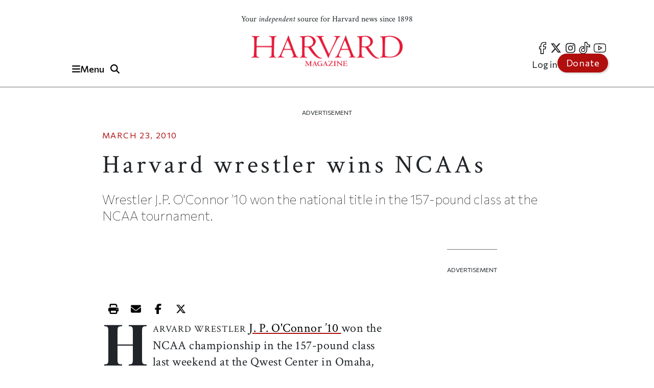

--- FILE ---
content_type: text/html; charset=UTF-8
request_url: https://www.harvardmagazine.com/2010/03/harvardian-wins-national-wrestling-title
body_size: 16080
content:

<!DOCTYPE html>
<html lang="en" dir="ltr" prefix="og: https://ogp.me/ns#" class="h-100">
	<head>
					<meta name="robots" content="max-image-preview:large">
				<!-- Google tag (gtag.js) -->
		<script async src="https://www.googletagmanager.com/gtag/js?id=G-NRT2D6GKXJ"></script>
		<script>
			window.dataLayer = window.dataLayer || [];
function gtag() {
dataLayer.push(arguments);
}
gtag('js', new Date());
gtag('config', 'G-NRT2D6GKXJ');
		</script>
		<!-- Google Tag Manager -->
		<script>
			(function (w, d, s, l, i) {
w[l] = w[l] || [];
w[l].push({'gtm.start': new Date().getTime(), event: 'gtm.js'});
var f = d.getElementsByTagName(s)[0],
j = d.createElement(s),
dl = l != 'dataLayer' ? '&l=' + l : '';
j.async = true;
j.src = 'https://www.googletagmanager.com/gtm.js?id=' + i + dl;
f.parentNode.insertBefore(j, f);
})(window, document, 'script', 'dataLayer', 'GTM-TB87QF');
		</script>
		<!-- End Google Tag Manager -->
		<meta charset="utf-8" />
<meta name="description" content="Wrestler J.P. O&#039;Connor ’10 won the national title in the 157-pound class at the NCAA tournament." />
<meta name="geo.position" content="&#039;71.1134; 42.3724" />
<meta name="robots" content="index, follow, max-image-preview:standard" />
<link rel="canonical" href="https://www.harvardmagazine.com/2010/03/harvardian-wins-national-wrestling-title" />
<meta name="author" content="No Author Listed" />
<meta name="original-source" content="https://www.harvardmagazine.com" />
<meta property="og:site_name" content="Harvard Magazine" />
<meta property="og:type" content="article" />
<meta property="og:url" content="https://www.harvardmagazine.com/2010/03/harvardian-wins-national-wrestling-title" />
<meta property="og:title" content="Harvard wrestler wins NCAAs | Harvard Magazine" />
<meta property="og:description" content="Wrestler J.P. O&#039;Connor ’10 won the national title in the 157-pound class at the NCAA tournament." />
<meta property="og:image:width" content="1920" />
<meta property="og:image:height" content="1080" />
<meta property="og:updated_time" content="2014-03-03T11:43:56-0500" />
<meta property="article:tag" content="Athletics" />
<meta property="article:published_time" content="2010-03-23T17:16:13-0400" />
<meta property="article:modified_time" content="2014-03-03T11:43:56-0500" />
<meta name="audience" content="all" />
<meta name="msapplication-TileColor" content="#da532c" />
<meta name="theme-color" content="#ffffff" />
<meta name="Generator" content="Drupal 10 (https://www.drupal.org)" />
<meta name="MobileOptimized" content="width" />
<meta name="HandheldFriendly" content="true" />
<meta name="viewport" content="width=device-width, initial-scale=1.0" />
<script type="application/ld+json">{
    "@context": "https://schema.org",
    "@graph": [
        {
            "@type": "Article",
            "@id": "https://www.harvardmagazine.com/2010/03/harvardian-wins-national-wrestling-title",
            "headline": "Harvard wrestler wins NCAAs",
            "name": "Harvard wrestler wins NCAAs",
            "description": "Wrestler J.P. O\u0027Connor ’10 won the national title in the 157-pound class at the NCAA tournament.",
            "about": "Athletics",
            "datePublished": "2010-03-23T17:16:13-0400",
            "isAccessibleForFree": "True",
            "dateModified": "2014-03-03T11:43:56-0500",
            "author": {
                "@type": "Person",
                "name": "No Author Listed",
                "url": "No Author Pages",
                "logo": {
                    "@type": "ImageObject",
                    "representativeOfPage": "False",
                    "url": "https://www.harvardmagazine.com/themes/custom/harvard_magazine/images/metatag_hmlogo.jpg",
                    "width": "296",
                    "height": "60"
                }
            },
            "publisher": {
                "@type": "NewsMediaOrganization",
                "name": "Harvard Magazine Inc.",
                "url": "https://www.harvardmagazine.com",
                "logo": {
                    "@type": "ImageObject",
                    "representativeOfPage": "True",
                    "url": "https://www.harvardmagazine.com/themes/custom/harvard_magazine/images/metatag_hmlogo.jpg",
                    "width": "296",
                    "height": "60"
                }
            },
            "mainEntityOfPage": "https://www.harvardmagazine.com/2010/03/harvardian-wins-national-wrestling-title"
        },
        {
            "@type": "Organization",
            "additionalType": "NewsMediaOrganization",
            "@id": "https://www.harvardmagazine.com/#organization",
            "description": "Independent journalism on Harvard University and beyond",
            "url": "https://www.harvardmagazine.com",
            "name": "Harvard Magazine",
            "telephone": "617-495-5746",
            "contactPoint": {
                "@type": "ContactPoint",
                "telephone": "617-495-5746",
                "email": "harvard_magazine@harvard.edu",
                "url": "https://www.harvardmagazine.com"
            },
            "address": {
                "@type": "PostalAddress",
                "streetAddress": "7 Ware Street",
                "addressLocality": "Cambridge",
                "addressRegion": "MA",
                "postalCode": "02138-4037",
                "addressCountry": "USA"
            }
        },
        {
            "@type": "WebSite",
            "@id": "https://www.harvardmagazine.com/#website",
            "name": "Harvard Magazine"
        }
    ]
}</script>
<script async="" src="https://cse.google.com/cse.js?cx=a65337d395ee543f1"></script>
<link rel="apple-touch-icon" sizes="180x180" href="/themes/custom/harvard_magazine/images/favicons/apple-touch-icon.png" />
<link rel="icon" type="image/png" sizes="32x32" href="/themes/custom/harvard_magazine/images/favicons/favicon-32x32.png" />
<link rel="icon" type="image/png" sizes="16x16" href="/themes/custom/harvard_magazine/images/favicons/favicon-16x16.png" />
<link rel="manifest" href="/themes/custom/harvard_magazine/images/favicons/site.webmanifest" />
<link rel="mask-icon" href="/themes/custom/harvard_magazine/images/favicons/safari-pinned-tab.svg" color="#b10e0e" />

			<title>Harvard wrestler wins NCAAs | Harvard Magazine</title>


			<!-- Preconnects (keep just gstatic) -->
			<link
			rel="preconnect" href="https://fonts.gstatic.com" crossorigin>
			<!-- Critical fonts: Commissioner + Crimson -->
			<link rel="preload" as="style" href="https://fonts.googleapis.com/css2?family=Commissioner:wght@100;400;500;600&family=Crimson+Text:ital,wght@0,400;0,700;1,400;1,700&display=swap">
			<link
			rel="stylesheet" href="https://fonts.googleapis.com/css2?family=Commissioner:wght@100;400;500;600&family=Crimson+Text:ital,wght@0,400;0,700;1,400;1,700&display=swap">

			<!-- Non-critical: Playfair -->
			<link rel="stylesheet" href="https://fonts.googleapis.com/css2?family=Playfair+Display:ital,wght@0,400;0,700;1,400;1,700&display=swap" media="print" onload="this.media='all'">
			<noscript>
				<link rel="stylesheet" href="https://fonts.googleapis.com/css2?family=Playfair+Display:ital,wght@0,400;0,700;1,400;1,700&display=swap">
			</noscript>

						
							<meta http-equiv="Content-Security-Policy" content="block-all-mixed-content">
				<meta name="google-adsense-account" content="ca-pub-4419257829827899">
				<script type="text/javascript" async="async" data-noptimize="1" data-cfasync="false" src="//scripts.mediavine.com/tags/harvard-magazine.js"></script>
			
			<script async src="https://cdn.broadstreetads.com/init-2.min.js"></script>
			<script>
				document.addEventListener("DOMContentLoaded", function () {
function loadBroadstreet() {
if (typeof broadstreet !== "undefined") {
broadstreet.loadNetworkJS(5997);
} else {
setTimeout(loadBroadstreet, 50); // Retry every 50ms if broadstreet isn't loaded yet
}
}
loadBroadstreet();
});
			</script>
			<script async src="https://flux.broadstreet.ai/emit/5997.js"></script>
			<script>
				(function (c, s, q, u, a, r, e) {
c.hj = c.hj || function () {
(c.hj.q = c.hj.q || []).push(arguments)
};
c._hjSettings = {
hjid: a
};
r = s.getElementsByTagName('head')[0];
e = s.createElement('script');
e.async = true;
e.src = q + c._hjSettings.hjid + u;
r.appendChild(e);
})(window, document, 'https://static.hj.contentsquare.net/c/csq-', '.js', 5335610);
			</script>
			<link rel="stylesheet" media="all" href="/sites/default/files/css/css_0iuhhMM_xLZvVl3psWYmJ2TeoQxUanOMWqMbj4iOdOg.css?delta=0&amp;language=en&amp;theme=harvard_magazine&amp;include=[base64]" />
<link rel="stylesheet" media="all" href="/sites/default/files/css/css_AWO_C4S9kL-6wYojJ1pT9puPOdbEpa_RbtE1a7ChKq0.css?delta=1&amp;language=en&amp;theme=harvard_magazine&amp;include=[base64]" />
<link rel="stylesheet" media="print" href="/sites/default/files/css/css_pabK0C41sg_SO_nOXwpGaQCR8ULktAd_lf4S8foSv_E.css?delta=2&amp;language=en&amp;theme=harvard_magazine&amp;include=[base64]" />
<link rel="stylesheet" media="all" href="/sites/default/files/css/css___vFURF9hYCs-xAG6aGkyKdBb61Od1bGhAVP6Yy0fgQ.css?delta=3&amp;language=en&amp;theme=harvard_magazine&amp;include=[base64]" />

				<script src="https://cdnjs.cloudflare.com/ajax/libs/font-awesome/6.5.2/js/fontawesome.js" defer crossorigin="anonymous"></script>
<script src="https://cdnjs.cloudflare.com/ajax/libs/font-awesome/6.5.2/js/brands.js" defer crossorigin="anonymous"></script>
<script src="https://cdnjs.cloudflare.com/ajax/libs/font-awesome/6.5.2/js/solid.js" defer crossorigin="anonymous"></script>
</head>
				<body class="path-node page-node-type-article   d-flex flex-column h-100">
					<!-- Google Tag Manager (noscript) -->
					<noscript>
						<iframe src="https://www.googletagmanager.com/ns.html?id=GTM-TB87QF" height="0" width="0" style="display:none;visibility:hidden"></iframe>
					</noscript>
					<!-- End Google Tag Manager (noscript) -->
										<a href="#main-content" class="visually-hidden focusable skip-link">
						Skip to main content
					</a>
					
					  <div class="dialog-off-canvas-main-canvas d-flex flex-column" data-off-canvas-main-canvas>
    

<header>
		<div id="region-header">

		<div id="block-harvard-magazine-branding" class="block block-system block-system-branding-block">
  
    
  	<div class="navbar-brand d-flex align-items-center">

					<a href="/" title="Home" rel="home" class="site-logo d-block navbar-brand__site-logo">
				<img src="/themes/custom/harvard_magazine/images/hmlogo.png" alt="Home" width="178" height="36"/>
			</a>
		

		
					<div class="site-slogan navbar-brand__site-slogan">Your <em>independent</em> source for Harvard news since 1898</div>
		
	</div>
</div>

		<div class="header-button-group">
			<button
				class="region-navigation-toggler" type="button" aria-expanded="false" aria-controls="navigation-region" aria-label="Menu">
				<!-- The content of this div will be dynamically set by JavaScript -->
				<div class="region-navigation-toggler-content">
					<i class="fas fa-bars"></i>
					<span class="nav-button-text">Menu</span>
				</div>
			</button>

						<button class="header-search-toggler" type="button" aria-expanded="false" aria-controls="block-harvard-magazine-googleprogrammablesearch">
				<i class="fas fa-search" aria-hidden="true"></i>
				<span class="sr-only">Toggle Search</span>
			</button>
		</div>
				<div class="header-menus">
			<nav class="menu--social" role="navigation" aria-label="social-menu">
				
              <ul class="nav navbar-nav">
                    <li aria-label="facebook" class="nav-item">
        <a href="https://www.facebook.com/HarvardMagazine/" title="facebook" aria-label="facebook" class="nav-link"><i class="fab fa-facebook-f" aria-hidden="true"></i></a>
      </li>
                <li aria-label="Twitter" class="nav-item">
        <a href="https://twitter.com/HarvardMagazine" aria-label="Twitter" class="nav-link"><i class="fab fa-brands fa-x-twitter" aria-hidden="true"></i></a>
      </li>
                <li aria-label="Instagram" class="nav-item">
        <a href="https://www.instagram.com/harvardmagazine/" aria-label="Instagram" class="nav-link"><i class="fab fa-instagram" aria-hidden="true"></i></a>
      </li>
                <li aria-label="tiktok" class="nav-item">
        <a href="https://www.tiktok.com/@harvardmagazine" aria-label="tiktok" class="nav-link"><i class="fab fa-tiktok" aria-hidden="true"></i></a>
      </li>
                <li aria-label="Youtube" class="nav-item">
        <a href="https://www.youtube.com/user/harvardmagazine" aria-label="Youtube" class="nav-link"><i class="fab fa-youtube" aria-hidden="true"></i></a>
      </li>
        </ul>
  


			</nav>
			<nav class="menu--account" role="navigation" aria-label="account-menu">
				
              <ul class="nav navbar-nav">
                    <li class="nav-item">
        <a href="/user/login" class="nav-link" data-drupal-link-system-path="user/login">Log in</a>
              </li>
                <li class="nav-item">
        <a href="/donate" class="nav-link">Donate</a>
              </li>
        </ul>
  


			</nav>
		</div>
				<div class="mobile-donate-container">
			<a href="/donate" class="btn btn-primary donate-button" aria-label="Donate to support us" role="button">
				Donate</a>
		</div>
	</div>


		<div id="region-navigation">
		<nav role="navigation" aria-labelledby="-menu" class="block block-menu navigation menu--account">
      
  <h5 id="-menu"></h5>
  

        
              <ul class="nav navbar-nav">
                    <li class="nav-item">
        <a href="/user/login" class="nav-link" data-drupal-link-system-path="user/login">Log in</a>
              </li>
                <li class="nav-item">
        <a href="/donate" class="nav-link">Donate</a>
              </li>
        </ul>
  


  </nav>


								

<div id="block-harvard-magazine-googleprogrammablesearch" class="block block-google-cse" hidden>
	
		
			<div class="gcse-searchbox-only" data-resultsurl="/search/results" data-queryparametername="keys"></div>
	</div>
<nav role="navigation" aria-labelledby="block-harvard-magazine-mainnavigation-menu" id="block-harvard-magazine-mainnavigation" class="block block-menu navigation menu--main">
            
  <h5 class="visually-hidden" id="block-harvard-magazine-mainnavigation-menu">Main navigation</h5>
  

        
							<ul data-block="navigation" class="menu">
																	<li class="menu-item">
						
																																		<a href="/topic/harvard-crosshairs" >
								Harvard in the Crosshairs
							</a>
						
						
						
											</li>
														<li class="menu-item">
						
																																		<a href="/games" >
								Games (play!)
							</a>
						
						
						
											</li>
														<li class="menu-item">
						
													<span class="accordion-header">The Magazine</span>
						
													<ul class="menu accordion-content">
								<li class="menu-item">
									<a href="https://www.harvardmagazine.com/2026/01">
										Current Issue
									</a>
								</li>
								<li class="menu-item">
									<a href="https://www.harvardmagazine.com/past-issues">
										Past Issues
									</a>
								</li>
							</ul>
						
						
											</li>
														<li class="menu-item menu-item--expanded">
						
													<span class="accordion-header">Classifieds</span>
						
						
						
																					<ul class="menu accordion-content">
																		<li class="menu-item">
						
																																		<a href="/classifieds/vacation-rentals" >
								Vacation Rentals &amp; Travel
							</a>
						
						
						
											</li>
														<li class="menu-item">
						
																																		<a href="/classifieds/real-estate" >
								Real Estate
							</a>
						
						
						
											</li>
														<li class="menu-item">
						
																																		<a href="/classifieds/personals" >
								Personals
							</a>
						
						
						
											</li>
														<li class="menu-item">
						
																																		<a href="/classifieds/products-and-services" >
								Products &amp; Services
							</a>
						
						
						
											</li>
														<li class="menu-item">
						
																																		<a href="/classifieds/harvard-authors" >
								Harvard Authors’ Bookshelf
							</a>
						
						
						
											</li>
														<li class="menu-item">
						
																																		<a href="/classifieds/education-enrichment-resource" >
								Education &amp; Enrichment Resource
							</a>
						
						
						
											</li>
							</ul>
			
											</li>
														<li class="menu-item">
						
													<span class="accordion-header">Class Notes &amp; Obituaries</span>
						
						
													<ul class="menu accordion-content">
								<li class="menu-item">
									<a href="https://www.harvardmagazine.com/classnotes/browse/issue/88569">
										Browse Class Notes
									</a>
								</li>
								<li class="menu-item">
									<a href="https://www.harvardmagazine.com/obituaries/browse/issue/88569">
										Browse Obituaries
									</a>
								</li>
							</ul>
						
											</li>
														<li class="menu-item">
						
																																		<a href="/topic/podcast" >
								Podcast
							</a>
						
						
						
											</li>
														<li class="menu-item menu-item--expanded">
						
													<span class="accordion-header">Series</span>
						
						
						
																					<ul class="menu accordion-content">
																		<li class="menu-item">
						
																																		<a href="/topic/commencement" >
								Commencement
							</a>
						
						
						
											</li>
														<li class="menu-item">
						
																																		<a href="/topic/five-questions" >
								Five Questions
							</a>
						
						
						
											</li>
														<li class="menu-item">
						
																																		<a href="/harvard-headlines" >
								Harvard in the Headlines
							</a>
						
						
						
											</li>
														<li class="menu-item">
						
																																		<a href="/section/harvard-squared" >
								New England Guide
							</a>
						
						
						
											</li>
							</ul>
			
											</li>
														<li class="menu-item menu-item--expanded">
						
													<span class="accordion-header">Topics</span>
						
						
						
																					<ul class="menu accordion-content">
																		<li class="menu-item">
						
																																		<a href="/topic/arts-culture" >
								Arts &amp; Culture
							</a>
						
						
						
											</li>
														<li class="menu-item">
						
																																		<a href="/topic/athletics" >
								Athletics
							</a>
						
						
						
											</li>
														<li class="menu-item">
						
																																		<a href="/topic/commentary" >
								Commentary
							</a>
						
						
						
											</li>
														<li class="menu-item">
						
																																		<a href="/topic/faculty" >
								Faculty
							</a>
						
						
						
											</li>
														<li class="menu-item">
						
																																		<a href="/topic/health-medicine" >
								Health &amp; Medicine
							</a>
						
						
						
											</li>
														<li class="menu-item">
						
																																		<a href="/topic/humanities" >
								Humanities
							</a>
						
						
						
											</li>
														<li class="menu-item">
						
																																		<a href="/topic/international-affairs" >
								International Affairs
							</a>
						
						
						
											</li>
														<li class="menu-item">
						
																																		<a href="/topic/science" >
								Science
							</a>
						
						
						
											</li>
														<li class="menu-item">
						
																																		<a href="/topic/social-sciences" >
								Social Sciences
							</a>
						
						
						
											</li>
														<li class="menu-item">
						
																																		<a href="/topic/students" >
								Students
							</a>
						
						
						
											</li>
														<li class="menu-item">
						
																																		<a href="/topic/technology" >
								Technology
							</a>
						
						
						
											</li>
														<li class="menu-item">
						
																																		<a href="/topic/university-news" >
								University News
							</a>
						
						
						
											</li>
							</ul>
			
											</li>
														<li class="menu-item">
						
																																		<a href="/topic/video" >
								Videos
							</a>
						
						
						
											</li>
														<li class="menu-item">
						
																																		<a href="/donate"  class="donate-button" aria-label="Donate to Harvard Magazine" >
								Donate
							</a>
						
						
						
											</li>
														<li class="menu-item menu-item--expanded">
						
													<span class="accordion-header">Advertise</span>
						
						
						
																					<ul class="menu accordion-content">
																		<li class="menu-item">
						
																																		<a href="/advertise" >
								 How to Advertise
							</a>
						
						
						
											</li>
														<li class="menu-item">
						
																																		<a href="/classifieds/pricing-sizes" >
								Classifieds Ad Prices &amp; Information
							</a>
						
						
						
											</li>
							</ul>
			
											</li>
							</ul>
			


  </nav>

			<div class="navigation-footer site-slogan"> <p class="site-slogan">Follow
				<em>
					Harvard Magazine:
				</em>
			</p>

			<nav class="menu--social" role="navigation" aria-label="social-menu">
				
              <ul class="nav navbar-nav">
                    <li aria-label="facebook" class="nav-item">
        <a href="https://www.facebook.com/HarvardMagazine/" title="facebook" aria-label="facebook" class="nav-link"><i class="fab fa-facebook-f" aria-hidden="true"></i></a>
      </li>
                <li aria-label="Twitter" class="nav-item">
        <a href="https://twitter.com/HarvardMagazine" aria-label="Twitter" class="nav-link"><i class="fab fa-brands fa-x-twitter" aria-hidden="true"></i></a>
      </li>
                <li aria-label="Instagram" class="nav-item">
        <a href="https://www.instagram.com/harvardmagazine/" aria-label="Instagram" class="nav-link"><i class="fab fa-instagram" aria-hidden="true"></i></a>
      </li>
                <li aria-label="tiktok" class="nav-item">
        <a href="https://www.tiktok.com/@harvardmagazine" aria-label="tiktok" class="nav-link"><i class="fab fa-tiktok" aria-hidden="true"></i></a>
      </li>
                <li aria-label="Youtube" class="nav-item">
        <a href="https://www.youtube.com/user/harvardmagazine" aria-label="Youtube" class="nav-link"><i class="fab fa-youtube" aria-hidden="true"></i></a>
      </li>
        </ul>
  


			</nav>
			<p class="site-slogan">Your <em>independent</em> source for Harvard news since 1898</p>
		</div>
	</div>

	<aside><broadstreet-zone zone-id="70592"></broadstreet-zone></aside>
</header>

<main role="main">
		<a id="main-content" tabindex="-1"></a>
	
	
	
			<div class="container ">
	<aside>
		<p class="ad-label">
			Advertisement
		</p>
		<broadstreet-zone zone-id="70377">
		</broadstreet-zone>
	</aside>
	<aside>
		<p class="ad-label">
			Advertisement
		</p>
		<broadstreet-zone zone-id="70378">
		</broadstreet-zone>
	</aside>
					  <div class="region region-content-top">
    <div data-drupal-messages-fallback class="hidden"></div>

  </div>

				<div class="row g-0">
											<div class="order-1 order-lg-2 col-12">
									  <div class="region region-content">
    <div id="block-harvard-magazine-content" class="block block-system block-system-main-block">
  
    
      

<article class="node node--type-article node--view-mode-full">
  
    

  
  <div class="node__content">
      <div class="layout layout--onecol">
    <div  class="layout__region layout__region--content">
      <div class="article_full_header_section block block-ctools block-entity-viewnode">
  
    
      


  </div>
<div class="article_header_section block block-ctools block-entity-viewnode">
  
    
      


	<p class="article-metadata">
		<span class="article-metadata__tag">
			<strong>
													
			</strong>
		</span>
		<span>
						<time datetime="2010-03-23T17:16:13-04:00">
				March 23, 2010
			</time>
		</span>
	</p>
	<h1>
            <div class="clearfix text-formatted field field--name-field-seo-title field--type-text field--label-hidden field__item"><p>Harvard wrestler wins NCAAs</p>
</div>
      </h1>
	<h2 class="article_header_section__description">
		
            Wrestler J.P. O'Connor ’10 won the national title in the 157-pound class at the NCAA tournament.

      
	</h2>

	<div class="article_header_section__byline">
		
	</div>
	
			
	
  </div>

    </div>
  </div>
  <div class="layout layout--threecol-section layout--threecol-section--33-34-33">

    
          <div  class="layout__region layout__region--second">
        <div class="article-audio-narrations block block-layout-builder block-inline-blockbasic">
  
    
        <div class="layout layout--onecol">
    <div  class="layout__region layout__region--content">
      <div class="block block-layout-builder block-field-blockblock-contentbasicbody">
  
    
      
            <div class="clearfix text-formatted field field--name-body field--type-text-with-summary field--label-hidden field__item"><script>
  const trinityScript = document.createElement('script');
  trinityScript.src = 'https://trinitymedia.ai/player/trinity/2900016010/?pageURL=' + encodeURIComponent(window.location.href);
  trinityScript.async = true;
  document.currentScript.parentNode.insertBefore(trinityScript, document.currentScript);
</script></div>
      
  </div>

    </div>
  </div>

  </div>
<div class="block block-layout-builder block-field-blocknodearticlebody">
  
    
      
            <div class="clearfix text-formatted field field--name-body field--type-text-with-summary field--label-hidden field__item"><p><span class="firstwords">Harvard wrestler</span> <a href="https://www.thecrimson.com/article/2010/3/23/wrestling-aotw-oconnor-032310/" target="_blank" data-parsed="true">J. P. O'Connor ’10 </a>won the NCAA championship in the 157-pound class last weekend at the Qwest Center in Omaha, Nebraska. The final match, <a href="https://www.thecrimson.com/article/2010/3/20/wrestling-ncaas-recap-032010/" target="_blank" data-parsed="true">described in detail by the Harvard Crimson,</a> saw O'Connor come from behind to capture a 6-4 victory over Chase Pami of California Polytechnic, a rival who had eliminated O'Connor at the NCAA tournament a year ago, winning the match with only 12 seconds left. O'Connor's victory caps &nbsp;the first perfect season (35-0) in history for a Harvard grappler. At the NCAAs, O'Connor was so dominant that he won his first four matches by a cumulative score of 42-6. He is the third national champion in Crimson wrestling history, joining John Harkness ’38 and Jesse Jantzen ’04.</p>
</div>
      
  </div>
<div class="article_print_metadata block block-ctools block-entity-viewnode">
  
    
      


  </div>
<div class="block block-layout-builder block-field-blocknodearticlefield-sub-topics">
  
    
      

  <div class="field field--name-field-sub-topics field--type-entity-reference field--label-inline clearfix">
    <div class="field__label">Related topics</div>
          <div class="field__items">
              <div class="field__item btn btn-primary"><a href="/topic/athletics" hreflang="en">Athletics</a></div>
              </div>
      </div>


  </div>
<div class="article__bottom-ad block block-layout-builder block-inline-blockbasic">
  
    
        <div class="layout layout--onecol">
    <div  class="layout__region layout__region--content">
      <div class="block block-layout-builder block-field-blockblock-contentbasicbody">
  
    
      
            <div class="clearfix text-formatted field field--name-body field--type-text-with-summary field--label-hidden field__item"><broadstreet-zone zone-id="77210"></broadstreet-zone></div>
      
  </div>

    </div>
  </div>

  </div>

      </div>
    
          <div  class="layout__region layout__region--third">
        <div class="article__sidebar-ad block block-block-content block-block-content9976248f-0608-4c2c-86f4-30ba9ae4783b">
  
    
        <div class="layout layout--onecol">
    <div  class="layout__region layout__region--content">
      <div class="block block-layout-builder block-field-blockblock-contentbasicbody">
  
    
      
            <div class="clearfix text-formatted field field--name-body field--type-text-with-summary field--label-hidden field__item"><aside><p class="ad-label">Advertisement</p><broadstreet-zone zone-alias zone-id="70367">
    </broadstreet-zone></aside></div>
      
  </div>

    </div>
  </div>

  </div>
<div class="views-element-container block block-views block-views-blockarticles-block-1">
  
      <h2>You might also like</h2>
    
      <div><div class="view view-articles view-id-articles view-display-id-block_1 js-view-dom-id-f64f49757546243f3fff6e833d45cadeb36d9370308ff45bcb0aa9d366dad7f9">
  
    
      
      <div class="view-content">
          <div class="views-row"><div><div><a href="https://www.harvardmagazine.com/arts-culture/harvard-nineteenth-century-boxer-fine-arts-library" aria-label="link to the &#039;The Pugilistic Art&#039; article"><figure class="media media--type-image media--view-mode-article-sidebar-teaser">
			        <picture>
                  <source srcset="/sites/default/files/styles/article_reference_sidebar/public/2025-12/hm_jf26_art_page_35_image_0001.webp?h=e3e89428&amp;itok=EUNKawM9 208w, /sites/default/files/styles/mobile_16_9_small/public/2025-12/hm_jf26_art_page_35_image_0001.webp?h=e3e89428&amp;itok=cZZuQIjx 360w, /sites/default/files/styles/16_9_480x270/public/2025-12/hm_jf26_art_page_35_image_0001.webp?h=e3e89428&amp;itok=ZXfuirsY 480w" media="(max-width: 719px)" type="image/webp" sizes="100vw" width="360" height="203" />
              <source srcset="/sites/default/files/styles/article_reference_sidebar/public/2025-12/hm_jf26_art_page_35_image_0001.webp?h=e3e89428&amp;itok=EUNKawM9 1x, /sites/default/files/styles/mobile_16_9_small/public/2025-12/hm_jf26_art_page_35_image_0001.webp?h=e3e89428&amp;itok=cZZuQIjx 2x" media="(max-width: 1199px)" type="image/webp" width="208" height="132" />
              <source srcset="/sites/default/files/styles/article_reference_sidebar/public/2025-12/hm_jf26_art_page_35_image_0001.webp?h=e3e89428&amp;itok=EUNKawM9 1x, /sites/default/files/styles/mobile_16_9_small/public/2025-12/hm_jf26_art_page_35_image_0001.webp?h=e3e89428&amp;itok=cZZuQIjx 2x" media="(min-width: 1200px)" type="image/webp" width="208" height="132" />
                  <img loading="lazy" width="180" height="101" src="/sites/default/files/styles/16_9_180x101/public/2025-12/hm_jf26_art_page_35_image_0001.webp.jpeg?h=e3e89428&amp;itok=5z2dTHAv" alt="Two bare-knuckle boxers fight in a ring, surrounded by onlookers in 19th-century attire." class="img-fluid" />

  </picture>




					<figcaption>
				
			</figcaption>
		
	</figure>
</a></div></div><div class="views-field views-field-nothing"><span class="field-content"><h3><a href="https://www.harvardmagazine.com/arts-culture/harvard-nineteenth-century-boxer-fine-arts-library">England’s First Sports Megastar
</a></h3>
<p class="article-you-might-also-like__description">A collection of illustrations capture a boxer’s triumphant moment.&nbsp;
</p></span></div></div>
    <div class="views-row"><div><div><a href="https://www.harvardmagazine.com/football/harvard-villanova-2025" aria-label=" Villanova 52, Harvard 7&#039; article"><figure class="media media--type-image media--view-mode-article-sidebar-teaser">
			        <picture>
                  <source srcset="/sites/default/files/styles/article_reference_sidebar/public/2025-12/rdr39146_2.webp?h=64a50904&amp;itok=N5YU_qqM 208w, /sites/default/files/styles/mobile_16_9_small/public/2025-12/rdr39146_2.webp?h=64a50904&amp;itok=aNEF-eLo 360w, /sites/default/files/styles/16_9_480x270/public/2025-12/rdr39146_2.webp?h=64a50904&amp;itok=H5G-OgcR 480w" media="(max-width: 719px)" type="image/webp" sizes="100vw" width="360" height="203" />
              <source srcset="/sites/default/files/styles/article_reference_sidebar/public/2025-12/rdr39146_2.webp?h=64a50904&amp;itok=N5YU_qqM 1x, /sites/default/files/styles/mobile_16_9_small/public/2025-12/rdr39146_2.webp?h=64a50904&amp;itok=aNEF-eLo 2x" media="(max-width: 1199px)" type="image/webp" width="208" height="132" />
              <source srcset="/sites/default/files/styles/article_reference_sidebar/public/2025-12/rdr39146_2.webp?h=64a50904&amp;itok=N5YU_qqM 1x, /sites/default/files/styles/mobile_16_9_small/public/2025-12/rdr39146_2.webp?h=64a50904&amp;itok=aNEF-eLo 2x" media="(min-width: 1200px)" type="image/webp" width="208" height="132" />
                  <img loading="lazy" width="180" height="101" src="/sites/default/files/styles/16_9_180x101/public/2025-12/rdr39146_2.webp.jpeg?h=64a50904&amp;itok=fCHu4LUt" alt="Harvard football player runs with the ball, pursued by opposing players on the field." class="img-fluid" />

  </picture>




					<figcaption>
				
			</figcaption>
		
	</figure>
</a></div></div><div class="views-field views-field-nothing"><span class="field-content"><h3><a href="https://www.harvardmagazine.com/football/harvard-villanova-2025">Harvard Football: Villanova 52, Harvard 7
</a></h3>
<p class="article-you-might-also-like__description">The Crimson’s inaugural playoff appearance is nasty, brutish, and short.
</p></span></div></div>
    <div class="views-row"><div><div><a href="https://www.harvardmagazine.com/football/harvard-yale-25" aria-label=" Yale 45, Harvard 28&#039; article"><figure class="media media--type-image media--view-mode-article-sidebar-teaser">
			        <picture>
                  <source srcset="/sites/default/files/styles/article_reference_sidebar/public/2025-11/hm_football_yale_1.webp?itok=FPKzM81A 208w, /sites/default/files/styles/mobile_16_9_small/public/2025-11/hm_football_yale_1.webp?itok=yHfpr-WC 360w, /sites/default/files/styles/16_9_480x270/public/2025-11/hm_football_yale_1.webp?itok=3UXK1Wd9 480w" media="(max-width: 719px)" type="image/webp" sizes="100vw" width="360" height="203" />
              <source srcset="/sites/default/files/styles/article_reference_sidebar/public/2025-11/hm_football_yale_1.webp?itok=FPKzM81A 1x, /sites/default/files/styles/mobile_16_9_small/public/2025-11/hm_football_yale_1.webp?itok=yHfpr-WC 2x" media="(max-width: 1199px)" type="image/webp" width="208" height="132" />
              <source srcset="/sites/default/files/styles/article_reference_sidebar/public/2025-11/hm_football_yale_1.webp?itok=FPKzM81A 1x, /sites/default/files/styles/mobile_16_9_small/public/2025-11/hm_football_yale_1.webp?itok=yHfpr-WC 2x" media="(min-width: 1200px)" type="image/webp" width="208" height="132" />
                  <img loading="lazy" width="180" height="101" src="/sites/default/files/styles/16_9_180x101/public/2025-11/hm_football_yale_1.webp.jpeg?itok=RRBCh-MG" alt="Football players in white and maroon uniforms celebrating a play on the field." class="img-fluid" />

  </picture>




					<figcaption>
				
			</figcaption>
		
	</figure>
</a></div></div><div class="views-field views-field-nothing"><span class="field-content"><h3><a href="https://www.harvardmagazine.com/football/harvard-yale-25">Harvard Football: Yale 45, Harvard 28
</a></h3>
<p class="article-you-might-also-like__description">A wild weekend: a debacle in The Game, then a berth in the playoffs.
</p></span></div></div>

    </div>
  
          </div>
</div>

  </div>
<div class="views-element-container block block-views block-views-blockarticles-block-2">
  
      <h2>Most popular</h2>
    
      <div><div class="view view-articles view-id-articles view-display-id-block_2 js-view-dom-id-4d9cf7cde2e412a58f137a278bfbfe8787153cae1946126b66567c634f00c1ad">
  
    
      
      <div class="view-content">
          <div class="views-row"><div><div><a href="https://www.harvardmagazine.com/2013/10/the-power-of-patience" aria-label="link to the &#039;&#039; article">    <picture>
                  <source srcset="/sites/default/files/styles/article_reference_sidebar/public/img/article/1013/nd13_page_043_01_.jpg.webp?itok=ldrwg9H8 208w, /sites/default/files/styles/mobile_16_9_small/public/img/article/1013/nd13_page_043_01_.jpg.webp?itok=XB35IzAD 360w, /sites/default/files/styles/16_9_480x270/public/img/article/1013/nd13_page_043_01_.jpg.webp?itok=aBdhXjGR 480w" media="(max-width: 719px)" type="image/webp" sizes="100vw" width="360" height="203" />
              <source srcset="/sites/default/files/styles/article_reference_sidebar/public/img/article/1013/nd13_page_043_01_.jpg.webp?itok=ldrwg9H8 1x, /sites/default/files/styles/mobile_16_9_small/public/img/article/1013/nd13_page_043_01_.jpg.webp?itok=XB35IzAD 2x" media="(max-width: 1199px)" type="image/webp" width="208" height="132" />
              <source srcset="/sites/default/files/styles/article_reference_sidebar/public/img/article/1013/nd13_page_043_01_.jpg.webp?itok=ldrwg9H8 1x, /sites/default/files/styles/mobile_16_9_small/public/img/article/1013/nd13_page_043_01_.jpg.webp?itok=XB35IzAD 2x" media="(min-width: 1200px)" type="image/webp" width="208" height="132" />
                  <img loading="eager" width="180" height="101" src="/sites/default/files/styles/16_9_180x101/public/img/article/1013/nd13_page_043_01_.jpg.jpeg?itok=gcTQ3jxI" alt="John Singleton Copley&amp;rsquo;s &lt;i&gt;A Boy with a Flying Squirrel,&lt;/i&gt; 1765 " title="Photograph &amp;copy;2013 Museum of Fine Arts, Boston " class="img-fluid" fetchpriority="high" />

  </picture>

</a></div></div><div class="views-field views-field-nothing"><span class="field-content"><h3><a href="https://www.harvardmagazine.com/2013/10/the-power-of-patience">Harvard art historian Jennifer Roberts teaches the value of immersive attention
</a></h3>
<p class="article-most-popular__description">Teaching students the value of deceleration and immersive attention
</p></span></div></div>
    <div class="views-row"><div><div><a href="https://www.harvardmagazine.com/arts-culture/harvard-e-e-cummings-modern-poetry" aria-label="link to the &#039;The Rebellion of E.E. Cummings&#039; article"><figure class="media media--type-image media--view-mode-article-sidebar-teaser">
			        <picture>
                  <source srcset="/sites/default/files/styles/article_reference_sidebar/public/2025-01/screenshot_converted.webp?h=50ca6c4e&amp;itok=29pIIDKL 208w, /sites/default/files/styles/mobile_16_9_small/public/2025-01/screenshot_converted.webp?h=50ca6c4e&amp;itok=5FTuW0N9 360w, /sites/default/files/styles/16_9_480x270/public/2025-01/screenshot_converted.webp?h=50ca6c4e&amp;itok=WKOqM-QX 480w" media="(max-width: 719px)" type="image/webp" sizes="100vw" width="360" height="203" />
              <source srcset="/sites/default/files/styles/article_reference_sidebar/public/2025-01/screenshot_converted.webp?h=50ca6c4e&amp;itok=29pIIDKL 1x, /sites/default/files/styles/mobile_16_9_small/public/2025-01/screenshot_converted.webp?h=50ca6c4e&amp;itok=5FTuW0N9 2x" media="(max-width: 1199px)" type="image/webp" width="208" height="132" />
              <source srcset="/sites/default/files/styles/article_reference_sidebar/public/2025-01/screenshot_converted.webp?h=50ca6c4e&amp;itok=29pIIDKL 1x, /sites/default/files/styles/mobile_16_9_small/public/2025-01/screenshot_converted.webp?h=50ca6c4e&amp;itok=5FTuW0N9 2x" media="(min-width: 1200px)" type="image/webp" width="208" height="132" />
                  <img loading="lazy" width="180" height="101" src="/sites/default/files/styles/16_9_180x101/public/2025-01/screenshot_converted.webp.jpeg?h=50ca6c4e&amp;itok=Wq2zslac" alt="A fragment of &quot;in Just-&quot; by E.E. Cummings; a set of words on the page, that say &quot;and the goat-footed balloonMan whistles far&quot;" class="img-fluid" />

  </picture>




					<figcaption>
				
			</figcaption>
		
	</figure>
</a></div></div><div class="views-field views-field-nothing"><span class="field-content"><h3><a href="https://www.harvardmagazine.com/arts-culture/harvard-e-e-cummings-modern-poetry">The Rebellion of E.E. Cummings
</a></h3>
<p class="article-most-popular__description">Literary critics have found any number of ways to divide writers into opposing teams. Isaiah Berlin distinguished between...
</p></span></div></div>
    <div class="views-row"><div><div><a href="https://www.harvardmagazine.com/science/harvard-mars-habitability-research-space-medicine" aria-label="link to the &#039;Getting to Mars (for Real)&#039; article"><figure class="media media--type-image media--view-mode-article-sidebar-teaser">
			        <picture>
                  <source srcset="/sites/default/files/styles/article_reference_sidebar/public/2025-12/image-mars.webp?h=939f47e5&amp;itok=W2UEGocF 208w, /sites/default/files/styles/mobile_16_9_small/public/2025-12/image-mars.webp?h=939f47e5&amp;itok=S9dkYaAE 360w, /sites/default/files/styles/16_9_480x270/public/2025-12/image-mars.webp?h=939f47e5&amp;itok=zn8L4Rk8 480w" media="(max-width: 719px)" type="image/webp" sizes="100vw" width="360" height="203" />
              <source srcset="/sites/default/files/styles/article_reference_sidebar/public/2025-12/image-mars.webp?h=939f47e5&amp;itok=W2UEGocF 1x, /sites/default/files/styles/mobile_16_9_small/public/2025-12/image-mars.webp?h=939f47e5&amp;itok=S9dkYaAE 2x" media="(max-width: 1199px)" type="image/webp" width="208" height="132" />
              <source srcset="/sites/default/files/styles/article_reference_sidebar/public/2025-12/image-mars.webp?h=939f47e5&amp;itok=W2UEGocF 1x, /sites/default/files/styles/mobile_16_9_small/public/2025-12/image-mars.webp?h=939f47e5&amp;itok=S9dkYaAE 2x" media="(min-width: 1200px)" type="image/webp" width="208" height="132" />
                  <img loading="lazy" width="180" height="101" src="/sites/default/files/styles/16_9_180x101/public/2025-12/image-mars.webp.jpeg?h=939f47e5&amp;itok=ubE85eDd" alt="A silhouette of a person stands before glowing domes in a red, rocky landscape at sunset." class="img-fluid" />

  </picture>




					<figcaption>
				
			</figcaption>
		
	</figure>
</a></div></div><div class="views-field views-field-nothing"><span class="field-content"><h3><a href="https://www.harvardmagazine.com/science/harvard-mars-habitability-research-space-medicine">Getting to Mars (for Real)
</a></h3>
<p class="article-most-popular__description">Humans have been dreaming of living on the Red Planet for decades. Harvard researchers are on the case.
</p></span></div></div>

    </div>
  
          </div>
</div>

  </div>
<div class="block block-block-content block-block-content6e89ef84-bd32-4c24-a458-0b28d15d7c76">
  
    
        <div class="layout layout--onecol">
    <div  class="layout__region layout__region--content">
      <div class="block block-layout-builder block-field-blockblock-contentbasicbody">
  
    
      
            <div class="clearfix text-formatted field field--name-body field--type-text-with-summary field--label-hidden field__item"><aside><p class="text-align-center">Advertisement</p><broadstreet-zone zone-alias zone-id="70376">
    </broadstreet-zone></aside></div>
      
  </div>

    </div>
  </div>

  </div>
<div class="article__bottom-ad-banner block block-block-content block-block-contentbfadf720-697e-4a79-a20d-577bffd22203">
  
    
        <div class="layout layout--onecol">
    <div  class="layout__region layout__region--content">
      <div class="block block-layout-builder block-field-blockblock-contentbasicbody">
  
    
      
            <div class="clearfix text-formatted field field--name-body field--type-text-with-summary field--label-hidden field__item"><a href='https://ad.broadstreetads.com/click/731262' target='_top' title='House - Email'>
<img alt='House - Email' src='https://ad.broadstreetads.com/display/731262' style='border:0px; max-width: 100%;'>
</a></div>
      
  </div>

    </div>
  </div>

  </div>

      </div>
    
  </div>
  <div class="layout layout--onecol">
    <div  class="layout__region layout__region--content">
      <div class="views-element-container block block-views block-views-blockmore-to-explore-block-2">
	
			<div class="more-to-explore-header">
			<h2>Explore More From Current Issue</h2>
					</div>
		
			<div><div class="view view-more-to-explore view-id-more_to_explore view-display-id-block_2 js-view-dom-id-6857151c4055872d77c40e9383992e4cd0906dc6e1948eb4ae9c93410da4b15f">
  
    
      
      <div class="view-content">
          <div class="view-homepage-more-to-explore-row"><a href="https://www.harvardmagazine.com/football/harvard-football-crimson-season-2025">
			        <picture>
                  <source srcset="/sites/default/files/styles/article_reference_sidebar/public/2025-12/hm_jf26_art_page_07_image_0008.webp?h=0b7689a8&amp;itok=tyveWpIN 208w, /sites/default/files/styles/mobile_16_9_small/public/2025-12/hm_jf26_art_page_07_image_0008.webp?h=0b7689a8&amp;itok=_PFVgK2f 360w, /sites/default/files/styles/16_9_480x270/public/2025-12/hm_jf26_art_page_07_image_0008.webp?h=0b7689a8&amp;itok=p0f1SEPV 480w" media="(max-width: 719px)" type="image/webp" sizes="100vw" width="360" height="203" />
              <source srcset="/sites/default/files/styles/homepage_main_featured_720x405/public/2025-12/hm_jf26_art_page_07_image_0008.webp?h=0b7689a8&amp;itok=HJpDcvWK 1x" media="(min-width: 720px)" type="image/webp" width="702" height="405" />
                  <img loading="lazy" width="180" height="101" src="/sites/default/files/styles/16_9_180x101/public/2025-12/hm_jf26_art_page_07_image_0008.webp.jpeg?h=0b7689a8&amp;itok=nusWT9g4" alt="A football player kicking a ball while another teammate holds it on the field." class="img-fluid" />

  </picture>




					
				
			
		
	
</a> 
<p class="article-metadata">
<span class="article-metadata__tag"> 
<a href="/topic/football" hreflang="en">Football</a> 
</span>
</p>
<h3><a href="https://www.harvardmagazine.com/football/harvard-football-crimson-season-2025">A Near-Perfect Football Season Ends in Disappointment
</a></h3>
<p class="view-homepage-more-to-explore__description">A loss to Villanova derails Harvard in the playoffs.&nbsp;
</p></div>
    <div class="view-homepage-more-to-explore-row"><a href="https://www.harvardmagazine.com/politics-and-law/harvard-law-school-cannibalism-ethics">
			        <picture>
                  <source srcset="/sites/default/files/styles/article_reference_sidebar/public/2025-12/hm_jf26_art_page_13_image_0001.webp?h=1401f4c6&amp;itok=wINJFcdx 208w, /sites/default/files/styles/mobile_16_9_small/public/2025-12/hm_jf26_art_page_13_image_0001.webp?h=1401f4c6&amp;itok=ORqAcHZb 360w, /sites/default/files/styles/16_9_480x270/public/2025-12/hm_jf26_art_page_13_image_0001.webp?h=1401f4c6&amp;itok=wUh_bEtP 480w" media="(max-width: 719px)" type="image/webp" sizes="100vw" width="360" height="203" />
              <source srcset="/sites/default/files/styles/homepage_main_featured_720x405/public/2025-12/hm_jf26_art_page_13_image_0001.webp?h=1401f4c6&amp;itok=3-SogytO 1x" media="(min-width: 720px)" type="image/webp" width="702" height="405" />
                  <img loading="lazy" width="180" height="101" src="/sites/default/files/styles/16_9_180x101/public/2025-12/hm_jf26_art_page_13_image_0001.webp.jpeg?h=1401f4c6&amp;itok=dcdRjHS5" alt="Four men in a small boat struggle with rough water, one lying down and others watching." class="img-fluid" />

  </picture>




					
				
			
		
	
</a> 
<p class="article-metadata">
<span class="article-metadata__tag"> 
<a href="/topic/politics-law" hreflang="en">Politics and Law</a> 
</span>
</p>
<h3><a href="https://www.harvardmagazine.com/politics-and-law/harvard-law-school-cannibalism-ethics">The 1884 Cannibalism-at-Sea Case That Still Has Harvard Talking
</a></h3>
<p class="view-homepage-more-to-explore__description">The Queen v. Dudley and Stephens changed the course of legal history. Here’s why it’s been fodder for countless classroom debates.
</p></div>
    <div class="view-homepage-more-to-explore-row"><a href="https://www.harvardmagazine.com/alumni/harvard-paralympic-skier-dan-cnossen">
			        <picture>
                  <source srcset="/sites/default/files/styles/article_reference_sidebar/public/2025-12/031718_cnossen_dan_0243_rei-revised.webp?h=3c233f70&amp;itok=xz3gPfXd 208w, /sites/default/files/styles/mobile_16_9_small/public/2025-12/031718_cnossen_dan_0243_rei-revised.webp?h=3c233f70&amp;itok=gIKzycs6 360w, /sites/default/files/styles/16_9_480x270/public/2025-12/031718_cnossen_dan_0243_rei-revised.webp?h=3c233f70&amp;itok=aZ14dBpJ 480w" media="(max-width: 719px)" type="image/webp" sizes="100vw" width="360" height="203" />
              <source srcset="/sites/default/files/styles/homepage_main_featured_720x405/public/2025-12/031718_cnossen_dan_0243_rei-revised.webp?h=3c233f70&amp;itok=foxhcxQp 1x" media="(min-width: 720px)" type="image/webp" width="702" height="405" />
                  <img loading="lazy" width="180" height="101" src="/sites/default/files/styles/16_9_180x101/public/2025-12/031718_cnossen_dan_0243_rei-revised.webp.jpeg?h=3c233f70&amp;itok=Vhq6x-2b" alt="A man skiing intensely in the snow, with two spectators in the background." class="img-fluid" />

  </picture>




					
				
			
		
	
</a> 
<p class="article-metadata">
<span class="article-metadata__tag"> 
<a href="/topic/alumni" hreflang="en">Alumni</a> 
</span>
</p>
<h3><a href="https://www.harvardmagazine.com/alumni/harvard-paralympic-skier-dan-cnossen">Introductions: Dan Cnossen
</a></h3>
<p class="view-homepage-more-to-explore__description">A conversation with the former Navy SEAL and gold-medal-winning Paralympic skier
</p></div>

    </div>
  
          </div>
</div>

	</div>

    </div>
  </div>

  </div>
  <div id="mediavine-settings" data-blocklist-interstitial-mobile="1" data-blocklist-interstitial-desktop="1"
  data-blocklist-sidebar-btf="1"
  data-blocklist-adhesion-mobile="1"
  data-blocklist-in-image="1"></div>

</article>

  </div>

  </div>

								</div>
									</div>
	</div>
</main>

<footer>
				<div class="footer__wrapper footer__wrapper-second">
			<div class="container container-wide">
				

<div class="region region-footer">
	<div class="region-footer__nav-group">
		<nav role="navigation" aria-labelledby="block-footer-contact-menu--2-menu" id="block-footer-contact-menu--2" class="block block-menu navigation menu--footer">
      
  <h5 id="block-footer-contact-menu--2-menu">Contact</h5>
  

        

              <ul data-block="footer" class="nav navbar-nav">
    
                          
      <li class="nav-item accordion-header">
        <a href="/about" class="nav-link" data-drupal-link-system-path="node/49418">Contact</a>
      </li>

      <ul class="accordion-content">
                  <li class="nav-item">
            <a href="/about/staff" class="nav-link" data-drupal-link-system-path="node/3515">Staff</a>
          </li>
                  <li class="nav-item">
            <a href="/classnotes/submit" class="nav-link" data-drupal-link-system-path="node/49465">Submit a Class Note</a>
          </li>
                  <li class="nav-item">
            <a href="/obituaries/submit" class="nav-link" data-drupal-link-system-path="node/49466">Submit an Obituary</a>
          </li>
                  <li class="nav-item">
            <a href="/about/letters-to-the-editor" class="nav-link" data-drupal-link-system-path="node/30600">Submit a Letter to the Editor</a>
          </li>
                  <li class="nav-item">
            <a href="/fellowship" class="nav-link" data-drupal-link-system-path="node/84183">Apply for a Fellowship</a>
          </li>
              </ul>

    
    </ul>
  


  </nav>

		<nav role="navigation" aria-labelledby="block-footer-customer-service-menu--2-menu" id="block-footer-customer-service-menu--2" class="block block-menu navigation menu--footer-1">
      
  <h5 id="block-footer-customer-service-menu--2-menu">Customer Service</h5>
  

        

              <ul data-block="footer" class="nav navbar-nav">
    
                          
      <li class="nav-item accordion-header">
        <a href="/customerservice" class="nav-link" data-drupal-link-system-path="node/49419">Customer Service</a>
      </li>

      <ul class="accordion-content">
                  <li class="nav-item">
            <a href="/customerservice#address-change" class="nav-link" data-drupal-link-system-path="node/49419">Address Change</a>
          </li>
                  <li class="nav-item">
            <a href="/customerservice#reprints-permissions" class="nav-link" data-drupal-link-system-path="node/49419">Reprint | Permissions</a>
          </li>
                  <li class="nav-item">
            <a href="/donate/why-we-need-your-support#donor-services-faqs" class="nav-link" data-drupal-link-system-path="node/4188">Donor Services</a>
          </li>
                  <li class="nav-item">
            <a href="/customerservice#subscriptions" class="nav-link" data-drupal-link-system-path="node/49419">Print Magazine Questions</a>
          </li>
              </ul>

    
    </ul>
  


  </nav>

		<nav role="navigation" aria-labelledby="block-footer-about-menu-menu" id="block-footer-about-menu" class="block block-menu navigation menu--footer-2">
      
  <h5 id="block-footer-about-menu-menu">About</h5>
  

        

              <ul data-block="footer" class="nav navbar-nav">
    
                          
      <li class="nav-item accordion-header">
        <a href="/about/history" class="nav-link" data-drupal-link-system-path="node/49415">About</a>
      </li>

      <ul class="accordion-content">
                  <li class="nav-item">
            <a href="/about/directions" class="nav-link" data-drupal-link-system-path="node/30296">Map and Directions</a>
          </li>
                  <li class="nav-item">
            <a href="/about/privacy" class="nav-link" data-drupal-link-system-path="node/28355">Privacy Policy</a>
          </li>
              </ul>

    
    </ul>
  


  </nav>

	</div>
	<div class="region-footer__nav-group">
		<nav role="navigation" aria-labelledby="block-footer-support-harvard-magazine-menu" id="block-footer-support-harvard-magazine" class="block block-menu navigation menu--footer-support-harvard-magazine">
      
  <h5 id="block-footer-support-harvard-magazine-menu">Footer support harvard magazine</h5>
  

        

              <ul data-block="footer" class="nav navbar-nav">
    
                          
      <li class="nav-item accordion-header">
        <a href="/donate" class="nav-link">Support Harvard Magazine</a>
      </li>

      <ul class="accordion-content">
                  <li class="nav-item">
            <a href="/donate/behind-the-scenes" class="nav-link" data-drupal-link-system-path="node/84185">Behind the Scenes</a>
          </li>
                  <li class="nav-item">
            <a href="/donate/how-we-are-funded" class="nav-link" data-drupal-link-system-path="node/84186">How We Are Funded</a>
          </li>
                  <li class="nav-item">
            <a href="/donate/special-gifts" class="nav-link" data-drupal-link-system-path="node/76473">Special Gifts</a>
          </li>
                  <li class="nav-item">
            <a href="/donate/ways-to-give" class="nav-link" data-drupal-link-system-path="node/49422">Ways to Support the Magazine</a>
          </li>
                  <li class="nav-item">
            <a href="/donate/why-we-need-your-support" class="nav-link" data-drupal-link-system-path="node/4188">Why We Need Your Support</a>
          </li>
              </ul>

    
    </ul>
  


  </nav>

		<nav role="navigation" aria-labelledby="block-footer-newsletters-menu-menu" id="block-footer-newsletters-menu" class="block block-menu navigation menu--footer-4">
      
  <h5 id="block-footer-newsletters-menu-menu">Newsletters</h5>
  

        

              <ul data-block="footer" class="nav navbar-nav">
    
                            <li class="nav-item">
          <a href="/newsletters" class="nav-link" data-drupal-link-system-path="node/84733">Newsletters</a>
        </li>
          
    </ul>
  


  </nav>

		<nav role="navigation" aria-labelledby="block-footer-advertise-menu-menu" id="block-footer-advertise-menu" class="block block-menu navigation menu--footer-5">
      
  <h5 id="block-footer-advertise-menu-menu">Advertise</h5>
  

        

              <ul data-block="footer" class="nav navbar-nav">
    
                          
      <li class="nav-item accordion-header">
        <a href="/advertise" class="nav-link" data-drupal-link-system-path="node/3510">Advertise</a>
      </li>

      <ul class="accordion-content">
                  <li class="nav-item">
            <a href="/advertise" class="nav-link" data-drupal-link-system-path="node/3510">Advertise</a>
          </li>
                  <li class="nav-item">
            <a href="/advertising/classifieds" class="nav-link" data-drupal-link-system-path="node/30330">Classifieds</a>
          </li>
                  <li class="nav-item">
            <a href="/advertising/materials" class="nav-link" data-drupal-link-system-path="node/3528">Ad Sizes | Specifications</a>
          </li>
                  <li class="nav-item">
            <a href="/advertising/deadlines" class="nav-link" data-drupal-link-system-path="node/83818">Deadlines</a>
          </li>
              </ul>

    
    </ul>
  


  </nav>

		<nav role="navigation" aria-labelledby="block-footer-video-menu-menu" id="block-footer-video-menu" class="block block-menu navigation menu--footer-video-menu">
      
  <h5 id="block-footer-video-menu-menu">Videos</h5>
  

        
              <ul data-block="footer_bottom" class="nav navbar-nav">
                    <li class="nav-item">
        <a href="/topic/video" class="nav-link" data-drupal-link-system-path="taxonomy/term/1532">Videos</a>
              </li>
        </ul>
  


  </nav>

		<nav role="navigation" aria-labelledby="block-footer-harvard-magazine-app-menu-menu" id="block-footer-harvard-magazine-app-menu" class="block block-menu navigation menu--harvard-magazine-app">
      
  <h5 id="block-footer-harvard-magazine-app-menu-menu">Harvard Magazine App</h5>
  

        

              <ul data-block="footer" class="nav navbar-nav">
    
                            <li class="nav-item">
          <a href="/about/app" class="nav-link" data-drupal-link-system-path="node/86491">Harvard Magazine App</a>
        </li>
          
    </ul>
  


  </nav>

		<nav role="navigation" aria-labelledby="block-footer-faq-menu-menu" id="block-footer-faq-menu" class="block block-menu navigation menu--footer-6">
      
  <h5 id="block-footer-faq-menu-menu">FAQ</h5>
  

        

              <ul data-block="footer" class="nav navbar-nav">
    
                            <li class="nav-item">
          <a href="/about/faq" class="nav-link" data-drupal-link-system-path="node/3507">FAQ</a>
        </li>
          
    </ul>
  


  </nav>

	</div>

	<div class="region-footer__nav-group">
		<div class="views-element-container block block-views block-views-blockfooter-block-1" id="block-views-block-footer-current-issue">
  
      <div class="current-issue-label">Current issue</div>
    
      <div data-block="footer"><div class="view view-footer view-id-footer view-display-id-block_1 js-view-dom-id-0159d839d501aa8b8009c620a51e0afd7c59c366188e4f00b1c95acf8e2edc75">
  
    
      
      <div class="view-content">
          <div class="views-row"><div class="views-field views-field-field-hero-image"><div class="field-content">  <a href="/2026/01" hreflang="en">
<img loading="lazy" src="https://www.harvardmagazine.com//sites/default/files/styles/issue_cover/public/2025-12/jf26_0.jpg.webp?itok=pyPb4lxW" width="409" height="513" alt="Cover of Harvard Magazine featuring turbulent ocean waves and the text &quot;Food for Thought.&quot;" class="img-fluid" />
 
</a>
</div></div></div>

    </div>
  
          </div>
</div>

  </div>

		<nav role="navigation" aria-labelledby="block-footer-social-menu-menu" id="block-footer-social-menu" class="block block-menu navigation menu--social">
            
  <h5 class="visually-hidden" id="block-footer-social-menu-menu">Social</h5>
  

        
              <ul data-block="footer" class="nav navbar-nav">
                    <li aria-label="facebook" class="nav-item">
        <a href="https://www.facebook.com/HarvardMagazine/" title="facebook" aria-label="facebook" class="nav-link"><i class="fab fa-facebook-f" aria-hidden="true"></i></a>
      </li>
                <li aria-label="Twitter" class="nav-item">
        <a href="https://twitter.com/HarvardMagazine" aria-label="Twitter" class="nav-link"><i class="fab fa-brands fa-x-twitter" aria-hidden="true"></i></a>
      </li>
                <li aria-label="Instagram" class="nav-item">
        <a href="https://www.instagram.com/harvardmagazine/" aria-label="Instagram" class="nav-link"><i class="fab fa-instagram" aria-hidden="true"></i></a>
      </li>
                <li aria-label="tiktok" class="nav-item">
        <a href="https://www.tiktok.com/@harvardmagazine" aria-label="tiktok" class="nav-link"><i class="fab fa-tiktok" aria-hidden="true"></i></a>
      </li>
                <li aria-label="Youtube" class="nav-item">
        <a href="https://www.youtube.com/user/harvardmagazine" aria-label="Youtube" class="nav-link"><i class="fab fa-youtube" aria-hidden="true"></i></a>
      </li>
        </ul>
  


  </nav>

	</div>
</div>

				
	<div class="region region-footer-bottom">
		<div class="group-left">
			<a href="/">
				<img src="/themes/custom/harvard_magazine/images/hmlogo_footer.webp" alt="Harvard Magazine's logo" loading="lazy" width="150" height="50">

			</a>
		</div>
		<div class="group-right">
			<small>All Content © 1996-2026
				Harvard Magazine Inc.
				<br>
				All right reserved</small>

		</div>
		<nav role="navigation" aria-labelledby="block-secondaryfooter-menu" id="block-secondaryfooter" class="block block-menu navigation menu--secondary-footer">
            
  <h5 class="visually-hidden" id="block-secondaryfooter-menu">Secondary Footer Nav</h5>
  

        
              <ul data-block="footer_bottom" class="nav navbar-nav">
                    <li class="nav-item">
        <a href="/about/privacy" class="nav-link" data-drupal-link-system-path="node/28355">Privacy Policy</a>
              </li>
                <li class="nav-item">
        <a href="https://accessibility.huit.harvard.edu/digital-accessibility-policy" class="nav-link">Harvard University Digital Accessibility Policy</a>
              </li>
                <li class="nav-item">
        <a href="https://www.harvard.edu/copyright-issue" class="nav-link">Report Copyright Infringement</a>
              </li>
        </ul>
  


  </nav>

	</div>

			</div>
		</div>
	</footer>

  </div>

					
					<script type="application/json" data-drupal-selector="drupal-settings-json">{"path":{"baseUrl":"\/","pathPrefix":"","currentPath":"node\/27771","currentPathIsAdmin":false,"isFront":false,"currentLanguage":"en"},"pluralDelimiter":"\u0003","suppressDeprecationErrors":true,"ajaxPageState":{"libraries":"[base64]","theme":"harvard_magazine","theme_token":null},"ajaxTrustedUrl":[],"button_text":"Scroll to top","button_style":"image","button_animation":"fade","button_animation_speed":200,"scroll_distance":100,"scroll_speed":300,"blazy":{"loadInvisible":false,"offset":100,"saveViewportOffsetDelay":50,"validateDelay":25,"container":"","loader":true,"unblazy":false,"visibleClass":false},"blazyIo":{"disconnect":false,"rootMargin":"0px","threshold":[0,0.25,0.5,0.75,1]},"slick":{"accessibility":true,"adaptiveHeight":false,"autoplay":false,"pauseOnHover":true,"pauseOnDotsHover":false,"pauseOnFocus":true,"autoplaySpeed":3000,"arrows":true,"downArrow":false,"downArrowTarget":"","downArrowOffset":0,"centerMode":false,"centerPadding":"50px","dots":false,"dotsClass":"slick-dots","draggable":true,"fade":false,"focusOnSelect":false,"infinite":true,"initialSlide":0,"lazyLoad":"ondemand","mouseWheel":false,"randomize":false,"rtl":false,"rows":1,"slidesPerRow":1,"slide":"","slidesToShow":1,"slidesToScroll":1,"speed":500,"swipe":true,"swipeToSlide":false,"edgeFriction":0.35,"touchMove":true,"touchThreshold":5,"useCSS":true,"cssEase":"ease","cssEaseBezier":"","cssEaseOverride":"","useTransform":true,"easing":"linear","variableWidth":false,"vertical":false,"verticalSwiping":false,"waitForAnimate":true},"statistics":{"data":{"nid":"27771"},"url":"\/modules\/contrib\/statistics\/statistics.php"},"user":{"uid":0,"permissionsHash":"a97529aa418da9f84fd8a2b63f3d9e9c97a7dbccf1ece74502ac6f322047116c"}}</script>
<script src="/sites/default/files/js/js_4Ut8OO9g6f6ZSpQezxVcrFu33xL3gwA8wF8A2E_XDdk.js?scope=footer&amp;delta=0&amp;language=en&amp;theme=harvard_magazine&amp;include=[base64]"></script>
<script src="/themes/custom/harvard_magazine/dist/js/articleHeroSlide.min.js?t9ky5s" defer></script>
<script src="/themes/custom/harvard_magazine/dist/js/articleNewsLetterSignUp.min.js?t9ky5s" defer></script>
<script src="/themes/custom/harvard_magazine/dist/js/articleImgFix.min.js?t9ky5s" defer></script>
<script src="/themes/custom/harvard_magazine/dist/js/articleFirstLetter.min.js?t9ky5s" defer></script>
<script src="/themes/custom/harvard_magazine/dist/js/donateRedirect.min.js?v=10.6.2" defer></script>
<script src="/themes/custom/harvard_magazine/dist/js/headerMenuToggle.min.js?v=10.6.2" defer></script>
<script src="/themes/custom/harvard_magazine/dist/js/accordions.min.js?v=10.6.2" defer></script>
<script src="/themes/custom/harvard_magazine/dist/js/headerSearchToggle.min.js?v=10.6.2" defer></script>
<script src="/themes/custom/harvard_magazine/dist/js/disableFooterAccordion.min.js?v=10.6.2" defer></script>
<script src="/themes/custom/harvard_magazine/dist/js/headerSyncWidths.min.js?v=10.6.2" defer></script>
<script src="/themes/custom/harvard_magazine/dist/js/googleSearchPlaceholder.min.js?t9ky5s" defer></script>
<script src="/themes/custom/harvard_magazine/dist/js/hmag-share.min.js?t9ky5s" defer></script>
<script src="/sites/default/files/js/js_fjf1NFxFaYCXFnbW8ess1qxSDRgZdjNimVuMwaatCh8.js?scope=footer&amp;delta=13&amp;language=en&amp;theme=harvard_magazine&amp;include=[base64]"></script>

						<div id="mediavine-settings" data-blocklist-auto-insert-sticky="1" data-blocklist-universal-player-desktop="1" data-blocklist-universal-player-mobile="1"></div>
					</body>
				</html>


--- FILE ---
content_type: text/css; charset=utf-8
request_url: https://fonts.googleapis.com/css2?family=Commissioner:wght@100;400;500;600&family=Crimson+Text:ital,wght@0,400;0,700;1,400;1,700&display=swap
body_size: 716
content:
/* cyrillic-ext */
@font-face {
  font-family: 'Commissioner';
  font-style: normal;
  font-weight: 100;
  font-display: swap;
  src: url(https://fonts.gstatic.com/s/commissioner/v24/tDbw2o2WnlgI0FNDgduEk4jAhwgumbU1SVfU5BD8OuRL8OstC6KOhgvBYWSFJ-Mgdrgiju6fF8m0Z0XaaRg2_rah.woff2) format('woff2');
  unicode-range: U+0460-052F, U+1C80-1C8A, U+20B4, U+2DE0-2DFF, U+A640-A69F, U+FE2E-FE2F;
}
/* cyrillic */
@font-face {
  font-family: 'Commissioner';
  font-style: normal;
  font-weight: 100;
  font-display: swap;
  src: url(https://fonts.gstatic.com/s/commissioner/v24/tDbw2o2WnlgI0FNDgduEk4jAhwgumbU1SVfU5BD8OuRL8OstC6KOhgvBYWSFJ-Mgdrgiju6fF8m0bkXaaRg2_rah.woff2) format('woff2');
  unicode-range: U+0301, U+0400-045F, U+0490-0491, U+04B0-04B1, U+2116;
}
/* greek */
@font-face {
  font-family: 'Commissioner';
  font-style: normal;
  font-weight: 100;
  font-display: swap;
  src: url(https://fonts.gstatic.com/s/commissioner/v24/tDbw2o2WnlgI0FNDgduEk4jAhwgumbU1SVfU5BD8OuRL8OstC6KOhgvBYWSFJ-Mgdrgiju6fF8m0aUXaaRg2_rah.woff2) format('woff2');
  unicode-range: U+0370-0377, U+037A-037F, U+0384-038A, U+038C, U+038E-03A1, U+03A3-03FF;
}
/* vietnamese */
@font-face {
  font-family: 'Commissioner';
  font-style: normal;
  font-weight: 100;
  font-display: swap;
  src: url(https://fonts.gstatic.com/s/commissioner/v24/tDbw2o2WnlgI0FNDgduEk4jAhwgumbU1SVfU5BD8OuRL8OstC6KOhgvBYWSFJ-Mgdrgiju6fF8m0ZUXaaRg2_rah.woff2) format('woff2');
  unicode-range: U+0102-0103, U+0110-0111, U+0128-0129, U+0168-0169, U+01A0-01A1, U+01AF-01B0, U+0300-0301, U+0303-0304, U+0308-0309, U+0323, U+0329, U+1EA0-1EF9, U+20AB;
}
/* latin-ext */
@font-face {
  font-family: 'Commissioner';
  font-style: normal;
  font-weight: 100;
  font-display: swap;
  src: url(https://fonts.gstatic.com/s/commissioner/v24/tDbw2o2WnlgI0FNDgduEk4jAhwgumbU1SVfU5BD8OuRL8OstC6KOhgvBYWSFJ-Mgdrgiju6fF8m0ZEXaaRg2_rah.woff2) format('woff2');
  unicode-range: U+0100-02BA, U+02BD-02C5, U+02C7-02CC, U+02CE-02D7, U+02DD-02FF, U+0304, U+0308, U+0329, U+1D00-1DBF, U+1E00-1E9F, U+1EF2-1EFF, U+2020, U+20A0-20AB, U+20AD-20C0, U+2113, U+2C60-2C7F, U+A720-A7FF;
}
/* latin */
@font-face {
  font-family: 'Commissioner';
  font-style: normal;
  font-weight: 100;
  font-display: swap;
  src: url(https://fonts.gstatic.com/s/commissioner/v24/tDbw2o2WnlgI0FNDgduEk4jAhwgumbU1SVfU5BD8OuRL8OstC6KOhgvBYWSFJ-Mgdrgiju6fF8m0akXaaRg2_g.woff2) format('woff2');
  unicode-range: U+0000-00FF, U+0131, U+0152-0153, U+02BB-02BC, U+02C6, U+02DA, U+02DC, U+0304, U+0308, U+0329, U+2000-206F, U+20AC, U+2122, U+2191, U+2193, U+2212, U+2215, U+FEFF, U+FFFD;
}
/* cyrillic-ext */
@font-face {
  font-family: 'Commissioner';
  font-style: normal;
  font-weight: 400;
  font-display: swap;
  src: url(https://fonts.gstatic.com/s/commissioner/v24/tDbw2o2WnlgI0FNDgduEk4jAhwgumbU1SVfU5BD8OuRL8OstC6KOhgvBYWSFJ-Mgdrgiju6fF8m0Z0XaaRg2_rah.woff2) format('woff2');
  unicode-range: U+0460-052F, U+1C80-1C8A, U+20B4, U+2DE0-2DFF, U+A640-A69F, U+FE2E-FE2F;
}
/* cyrillic */
@font-face {
  font-family: 'Commissioner';
  font-style: normal;
  font-weight: 400;
  font-display: swap;
  src: url(https://fonts.gstatic.com/s/commissioner/v24/tDbw2o2WnlgI0FNDgduEk4jAhwgumbU1SVfU5BD8OuRL8OstC6KOhgvBYWSFJ-Mgdrgiju6fF8m0bkXaaRg2_rah.woff2) format('woff2');
  unicode-range: U+0301, U+0400-045F, U+0490-0491, U+04B0-04B1, U+2116;
}
/* greek */
@font-face {
  font-family: 'Commissioner';
  font-style: normal;
  font-weight: 400;
  font-display: swap;
  src: url(https://fonts.gstatic.com/s/commissioner/v24/tDbw2o2WnlgI0FNDgduEk4jAhwgumbU1SVfU5BD8OuRL8OstC6KOhgvBYWSFJ-Mgdrgiju6fF8m0aUXaaRg2_rah.woff2) format('woff2');
  unicode-range: U+0370-0377, U+037A-037F, U+0384-038A, U+038C, U+038E-03A1, U+03A3-03FF;
}
/* vietnamese */
@font-face {
  font-family: 'Commissioner';
  font-style: normal;
  font-weight: 400;
  font-display: swap;
  src: url(https://fonts.gstatic.com/s/commissioner/v24/tDbw2o2WnlgI0FNDgduEk4jAhwgumbU1SVfU5BD8OuRL8OstC6KOhgvBYWSFJ-Mgdrgiju6fF8m0ZUXaaRg2_rah.woff2) format('woff2');
  unicode-range: U+0102-0103, U+0110-0111, U+0128-0129, U+0168-0169, U+01A0-01A1, U+01AF-01B0, U+0300-0301, U+0303-0304, U+0308-0309, U+0323, U+0329, U+1EA0-1EF9, U+20AB;
}
/* latin-ext */
@font-face {
  font-family: 'Commissioner';
  font-style: normal;
  font-weight: 400;
  font-display: swap;
  src: url(https://fonts.gstatic.com/s/commissioner/v24/tDbw2o2WnlgI0FNDgduEk4jAhwgumbU1SVfU5BD8OuRL8OstC6KOhgvBYWSFJ-Mgdrgiju6fF8m0ZEXaaRg2_rah.woff2) format('woff2');
  unicode-range: U+0100-02BA, U+02BD-02C5, U+02C7-02CC, U+02CE-02D7, U+02DD-02FF, U+0304, U+0308, U+0329, U+1D00-1DBF, U+1E00-1E9F, U+1EF2-1EFF, U+2020, U+20A0-20AB, U+20AD-20C0, U+2113, U+2C60-2C7F, U+A720-A7FF;
}
/* latin */
@font-face {
  font-family: 'Commissioner';
  font-style: normal;
  font-weight: 400;
  font-display: swap;
  src: url(https://fonts.gstatic.com/s/commissioner/v24/tDbw2o2WnlgI0FNDgduEk4jAhwgumbU1SVfU5BD8OuRL8OstC6KOhgvBYWSFJ-Mgdrgiju6fF8m0akXaaRg2_g.woff2) format('woff2');
  unicode-range: U+0000-00FF, U+0131, U+0152-0153, U+02BB-02BC, U+02C6, U+02DA, U+02DC, U+0304, U+0308, U+0329, U+2000-206F, U+20AC, U+2122, U+2191, U+2193, U+2212, U+2215, U+FEFF, U+FFFD;
}
/* cyrillic-ext */
@font-face {
  font-family: 'Commissioner';
  font-style: normal;
  font-weight: 500;
  font-display: swap;
  src: url(https://fonts.gstatic.com/s/commissioner/v24/tDbw2o2WnlgI0FNDgduEk4jAhwgumbU1SVfU5BD8OuRL8OstC6KOhgvBYWSFJ-Mgdrgiju6fF8m0Z0XaaRg2_rah.woff2) format('woff2');
  unicode-range: U+0460-052F, U+1C80-1C8A, U+20B4, U+2DE0-2DFF, U+A640-A69F, U+FE2E-FE2F;
}
/* cyrillic */
@font-face {
  font-family: 'Commissioner';
  font-style: normal;
  font-weight: 500;
  font-display: swap;
  src: url(https://fonts.gstatic.com/s/commissioner/v24/tDbw2o2WnlgI0FNDgduEk4jAhwgumbU1SVfU5BD8OuRL8OstC6KOhgvBYWSFJ-Mgdrgiju6fF8m0bkXaaRg2_rah.woff2) format('woff2');
  unicode-range: U+0301, U+0400-045F, U+0490-0491, U+04B0-04B1, U+2116;
}
/* greek */
@font-face {
  font-family: 'Commissioner';
  font-style: normal;
  font-weight: 500;
  font-display: swap;
  src: url(https://fonts.gstatic.com/s/commissioner/v24/tDbw2o2WnlgI0FNDgduEk4jAhwgumbU1SVfU5BD8OuRL8OstC6KOhgvBYWSFJ-Mgdrgiju6fF8m0aUXaaRg2_rah.woff2) format('woff2');
  unicode-range: U+0370-0377, U+037A-037F, U+0384-038A, U+038C, U+038E-03A1, U+03A3-03FF;
}
/* vietnamese */
@font-face {
  font-family: 'Commissioner';
  font-style: normal;
  font-weight: 500;
  font-display: swap;
  src: url(https://fonts.gstatic.com/s/commissioner/v24/tDbw2o2WnlgI0FNDgduEk4jAhwgumbU1SVfU5BD8OuRL8OstC6KOhgvBYWSFJ-Mgdrgiju6fF8m0ZUXaaRg2_rah.woff2) format('woff2');
  unicode-range: U+0102-0103, U+0110-0111, U+0128-0129, U+0168-0169, U+01A0-01A1, U+01AF-01B0, U+0300-0301, U+0303-0304, U+0308-0309, U+0323, U+0329, U+1EA0-1EF9, U+20AB;
}
/* latin-ext */
@font-face {
  font-family: 'Commissioner';
  font-style: normal;
  font-weight: 500;
  font-display: swap;
  src: url(https://fonts.gstatic.com/s/commissioner/v24/tDbw2o2WnlgI0FNDgduEk4jAhwgumbU1SVfU5BD8OuRL8OstC6KOhgvBYWSFJ-Mgdrgiju6fF8m0ZEXaaRg2_rah.woff2) format('woff2');
  unicode-range: U+0100-02BA, U+02BD-02C5, U+02C7-02CC, U+02CE-02D7, U+02DD-02FF, U+0304, U+0308, U+0329, U+1D00-1DBF, U+1E00-1E9F, U+1EF2-1EFF, U+2020, U+20A0-20AB, U+20AD-20C0, U+2113, U+2C60-2C7F, U+A720-A7FF;
}
/* latin */
@font-face {
  font-family: 'Commissioner';
  font-style: normal;
  font-weight: 500;
  font-display: swap;
  src: url(https://fonts.gstatic.com/s/commissioner/v24/tDbw2o2WnlgI0FNDgduEk4jAhwgumbU1SVfU5BD8OuRL8OstC6KOhgvBYWSFJ-Mgdrgiju6fF8m0akXaaRg2_g.woff2) format('woff2');
  unicode-range: U+0000-00FF, U+0131, U+0152-0153, U+02BB-02BC, U+02C6, U+02DA, U+02DC, U+0304, U+0308, U+0329, U+2000-206F, U+20AC, U+2122, U+2191, U+2193, U+2212, U+2215, U+FEFF, U+FFFD;
}
/* cyrillic-ext */
@font-face {
  font-family: 'Commissioner';
  font-style: normal;
  font-weight: 600;
  font-display: swap;
  src: url(https://fonts.gstatic.com/s/commissioner/v24/tDbw2o2WnlgI0FNDgduEk4jAhwgumbU1SVfU5BD8OuRL8OstC6KOhgvBYWSFJ-Mgdrgiju6fF8m0Z0XaaRg2_rah.woff2) format('woff2');
  unicode-range: U+0460-052F, U+1C80-1C8A, U+20B4, U+2DE0-2DFF, U+A640-A69F, U+FE2E-FE2F;
}
/* cyrillic */
@font-face {
  font-family: 'Commissioner';
  font-style: normal;
  font-weight: 600;
  font-display: swap;
  src: url(https://fonts.gstatic.com/s/commissioner/v24/tDbw2o2WnlgI0FNDgduEk4jAhwgumbU1SVfU5BD8OuRL8OstC6KOhgvBYWSFJ-Mgdrgiju6fF8m0bkXaaRg2_rah.woff2) format('woff2');
  unicode-range: U+0301, U+0400-045F, U+0490-0491, U+04B0-04B1, U+2116;
}
/* greek */
@font-face {
  font-family: 'Commissioner';
  font-style: normal;
  font-weight: 600;
  font-display: swap;
  src: url(https://fonts.gstatic.com/s/commissioner/v24/tDbw2o2WnlgI0FNDgduEk4jAhwgumbU1SVfU5BD8OuRL8OstC6KOhgvBYWSFJ-Mgdrgiju6fF8m0aUXaaRg2_rah.woff2) format('woff2');
  unicode-range: U+0370-0377, U+037A-037F, U+0384-038A, U+038C, U+038E-03A1, U+03A3-03FF;
}
/* vietnamese */
@font-face {
  font-family: 'Commissioner';
  font-style: normal;
  font-weight: 600;
  font-display: swap;
  src: url(https://fonts.gstatic.com/s/commissioner/v24/tDbw2o2WnlgI0FNDgduEk4jAhwgumbU1SVfU5BD8OuRL8OstC6KOhgvBYWSFJ-Mgdrgiju6fF8m0ZUXaaRg2_rah.woff2) format('woff2');
  unicode-range: U+0102-0103, U+0110-0111, U+0128-0129, U+0168-0169, U+01A0-01A1, U+01AF-01B0, U+0300-0301, U+0303-0304, U+0308-0309, U+0323, U+0329, U+1EA0-1EF9, U+20AB;
}
/* latin-ext */
@font-face {
  font-family: 'Commissioner';
  font-style: normal;
  font-weight: 600;
  font-display: swap;
  src: url(https://fonts.gstatic.com/s/commissioner/v24/tDbw2o2WnlgI0FNDgduEk4jAhwgumbU1SVfU5BD8OuRL8OstC6KOhgvBYWSFJ-Mgdrgiju6fF8m0ZEXaaRg2_rah.woff2) format('woff2');
  unicode-range: U+0100-02BA, U+02BD-02C5, U+02C7-02CC, U+02CE-02D7, U+02DD-02FF, U+0304, U+0308, U+0329, U+1D00-1DBF, U+1E00-1E9F, U+1EF2-1EFF, U+2020, U+20A0-20AB, U+20AD-20C0, U+2113, U+2C60-2C7F, U+A720-A7FF;
}
/* latin */
@font-face {
  font-family: 'Commissioner';
  font-style: normal;
  font-weight: 600;
  font-display: swap;
  src: url(https://fonts.gstatic.com/s/commissioner/v24/tDbw2o2WnlgI0FNDgduEk4jAhwgumbU1SVfU5BD8OuRL8OstC6KOhgvBYWSFJ-Mgdrgiju6fF8m0akXaaRg2_g.woff2) format('woff2');
  unicode-range: U+0000-00FF, U+0131, U+0152-0153, U+02BB-02BC, U+02C6, U+02DA, U+02DC, U+0304, U+0308, U+0329, U+2000-206F, U+20AC, U+2122, U+2191, U+2193, U+2212, U+2215, U+FEFF, U+FFFD;
}
/* vietnamese */
@font-face {
  font-family: 'Crimson Text';
  font-style: italic;
  font-weight: 400;
  font-display: swap;
  src: url(https://fonts.gstatic.com/s/crimsontext/v19/wlpogwHKFkZgtmSR3NB0oRJfajheK_Z_3rhHR6s.woff2) format('woff2');
  unicode-range: U+0102-0103, U+0110-0111, U+0128-0129, U+0168-0169, U+01A0-01A1, U+01AF-01B0, U+0300-0301, U+0303-0304, U+0308-0309, U+0323, U+0329, U+1EA0-1EF9, U+20AB;
}
/* latin-ext */
@font-face {
  font-family: 'Crimson Text';
  font-style: italic;
  font-weight: 400;
  font-display: swap;
  src: url(https://fonts.gstatic.com/s/crimsontext/v19/wlpogwHKFkZgtmSR3NB0oRJfajhfK_Z_3rhHR6s.woff2) format('woff2');
  unicode-range: U+0100-02BA, U+02BD-02C5, U+02C7-02CC, U+02CE-02D7, U+02DD-02FF, U+0304, U+0308, U+0329, U+1D00-1DBF, U+1E00-1E9F, U+1EF2-1EFF, U+2020, U+20A0-20AB, U+20AD-20C0, U+2113, U+2C60-2C7F, U+A720-A7FF;
}
/* latin */
@font-face {
  font-family: 'Crimson Text';
  font-style: italic;
  font-weight: 400;
  font-display: swap;
  src: url(https://fonts.gstatic.com/s/crimsontext/v19/wlpogwHKFkZgtmSR3NB0oRJfajhRK_Z_3rhH.woff2) format('woff2');
  unicode-range: U+0000-00FF, U+0131, U+0152-0153, U+02BB-02BC, U+02C6, U+02DA, U+02DC, U+0304, U+0308, U+0329, U+2000-206F, U+20AC, U+2122, U+2191, U+2193, U+2212, U+2215, U+FEFF, U+FFFD;
}
/* vietnamese */
@font-face {
  font-family: 'Crimson Text';
  font-style: italic;
  font-weight: 700;
  font-display: swap;
  src: url(https://fonts.gstatic.com/s/crimsontext/v19/wlprgwHKFkZgtmSR3NB0oRJfajDqDuNd_LVtfaKvOEo.woff2) format('woff2');
  unicode-range: U+0102-0103, U+0110-0111, U+0128-0129, U+0168-0169, U+01A0-01A1, U+01AF-01B0, U+0300-0301, U+0303-0304, U+0308-0309, U+0323, U+0329, U+1EA0-1EF9, U+20AB;
}
/* latin-ext */
@font-face {
  font-family: 'Crimson Text';
  font-style: italic;
  font-weight: 700;
  font-display: swap;
  src: url(https://fonts.gstatic.com/s/crimsontext/v19/wlprgwHKFkZgtmSR3NB0oRJfajDqDuNc_LVtfaKvOEo.woff2) format('woff2');
  unicode-range: U+0100-02BA, U+02BD-02C5, U+02C7-02CC, U+02CE-02D7, U+02DD-02FF, U+0304, U+0308, U+0329, U+1D00-1DBF, U+1E00-1E9F, U+1EF2-1EFF, U+2020, U+20A0-20AB, U+20AD-20C0, U+2113, U+2C60-2C7F, U+A720-A7FF;
}
/* latin */
@font-face {
  font-family: 'Crimson Text';
  font-style: italic;
  font-weight: 700;
  font-display: swap;
  src: url(https://fonts.gstatic.com/s/crimsontext/v19/wlprgwHKFkZgtmSR3NB0oRJfajDqDuNS_LVtfaKv.woff2) format('woff2');
  unicode-range: U+0000-00FF, U+0131, U+0152-0153, U+02BB-02BC, U+02C6, U+02DA, U+02DC, U+0304, U+0308, U+0329, U+2000-206F, U+20AC, U+2122, U+2191, U+2193, U+2212, U+2215, U+FEFF, U+FFFD;
}
/* vietnamese */
@font-face {
  font-family: 'Crimson Text';
  font-style: normal;
  font-weight: 400;
  font-display: swap;
  src: url(https://fonts.gstatic.com/s/crimsontext/v19/wlp2gwHKFkZgtmSR3NB0oRJfYAhTIfFd3IhG.woff2) format('woff2');
  unicode-range: U+0102-0103, U+0110-0111, U+0128-0129, U+0168-0169, U+01A0-01A1, U+01AF-01B0, U+0300-0301, U+0303-0304, U+0308-0309, U+0323, U+0329, U+1EA0-1EF9, U+20AB;
}
/* latin-ext */
@font-face {
  font-family: 'Crimson Text';
  font-style: normal;
  font-weight: 400;
  font-display: swap;
  src: url(https://fonts.gstatic.com/s/crimsontext/v19/wlp2gwHKFkZgtmSR3NB0oRJfYQhTIfFd3IhG.woff2) format('woff2');
  unicode-range: U+0100-02BA, U+02BD-02C5, U+02C7-02CC, U+02CE-02D7, U+02DD-02FF, U+0304, U+0308, U+0329, U+1D00-1DBF, U+1E00-1E9F, U+1EF2-1EFF, U+2020, U+20A0-20AB, U+20AD-20C0, U+2113, U+2C60-2C7F, U+A720-A7FF;
}
/* latin */
@font-face {
  font-family: 'Crimson Text';
  font-style: normal;
  font-weight: 400;
  font-display: swap;
  src: url(https://fonts.gstatic.com/s/crimsontext/v19/wlp2gwHKFkZgtmSR3NB0oRJfbwhTIfFd3A.woff2) format('woff2');
  unicode-range: U+0000-00FF, U+0131, U+0152-0153, U+02BB-02BC, U+02C6, U+02DA, U+02DC, U+0304, U+0308, U+0329, U+2000-206F, U+20AC, U+2122, U+2191, U+2193, U+2212, U+2215, U+FEFF, U+FFFD;
}
/* vietnamese */
@font-face {
  font-family: 'Crimson Text';
  font-style: normal;
  font-weight: 700;
  font-display: swap;
  src: url(https://fonts.gstatic.com/s/crimsontext/v19/wlppgwHKFkZgtmSR3NB0oRJX1C1GA9NQ9rJPf5Ku.woff2) format('woff2');
  unicode-range: U+0102-0103, U+0110-0111, U+0128-0129, U+0168-0169, U+01A0-01A1, U+01AF-01B0, U+0300-0301, U+0303-0304, U+0308-0309, U+0323, U+0329, U+1EA0-1EF9, U+20AB;
}
/* latin-ext */
@font-face {
  font-family: 'Crimson Text';
  font-style: normal;
  font-weight: 700;
  font-display: swap;
  src: url(https://fonts.gstatic.com/s/crimsontext/v19/wlppgwHKFkZgtmSR3NB0oRJX1C1GAtNQ9rJPf5Ku.woff2) format('woff2');
  unicode-range: U+0100-02BA, U+02BD-02C5, U+02C7-02CC, U+02CE-02D7, U+02DD-02FF, U+0304, U+0308, U+0329, U+1D00-1DBF, U+1E00-1E9F, U+1EF2-1EFF, U+2020, U+20A0-20AB, U+20AD-20C0, U+2113, U+2C60-2C7F, U+A720-A7FF;
}
/* latin */
@font-face {
  font-family: 'Crimson Text';
  font-style: normal;
  font-weight: 700;
  font-display: swap;
  src: url(https://fonts.gstatic.com/s/crimsontext/v19/wlppgwHKFkZgtmSR3NB0oRJX1C1GDNNQ9rJPfw.woff2) format('woff2');
  unicode-range: U+0000-00FF, U+0131, U+0152-0153, U+02BB-02BC, U+02C6, U+02DA, U+02DC, U+0304, U+0308, U+0329, U+2000-206F, U+20AC, U+2122, U+2191, U+2193, U+2212, U+2215, U+FEFF, U+FFFD;
}


--- FILE ---
content_type: text/css
request_url: https://www.harvardmagazine.com/sites/default/files/css/css___vFURF9hYCs-xAG6aGkyKdBb61Od1bGhAVP6Yy0fgQ.css?delta=3&language=en&theme=harvard_magazine&include=eJxtkNFuwzAIRX_Iq5_2PRG2UcKKTQQkm_P1SxtVipq-IDiXC4jEsPXIAoXaGJKImyvM3zGB4bkeWRLwl3nnt86KZjCinVmTgiGLYiy6zMA3-IG_AzTRCkwbhgl0BS1DhRE2ahhBnTLvky7Ksf3KZ6Xmz6M-uWwnGBi6LD6khbigRp8UMQsPhtlJ2ksvZFlW1B6lPfRgWYV5cJl3r7u0eCHBmPL9-JV1c6xHvhL-WnzGW5WyMP4D-2WNaw
body_size: 186
content:
/* @license GPL-2.0-or-later https://www.drupal.org/licensing/faq */
#hmag-share-vertical{display:none}#hmag-share-horizontal-bottom,#hmag-share-horizontal-top{display:block}@media (min-width:1500px){#hmag-share-vertical{display:-webkit-box;display:-ms-flexbox;display:flex}#hmag-share-horizontal-bottom,#hmag-share-horizontal-top{display:none}}.hmag-share--vertical{display:-webkit-box;display:-ms-flexbox;display:flex;-webkit-box-orient:vertical;-webkit-box-direction:normal;-ms-flex-direction:column;flex-direction:column;-webkit-box-align:start;-ms-flex-align:start;align-items:flex-start}.hmag-share--vertical .hmag-share__item+.hmag-share__item{margin-top:.5rem}.hmag-share--horizontal .hmag-share__list{display:-webkit-box;display:-ms-flexbox;display:flex;gap:.5rem}.hmag-share--horizontal .hmag-share__item{margin:0}.hmag-share .hmag-share__list{list-style:none;padding:0;margin:0}@media (min-width:1500px){.hmag-share .hmag-share__list{height:400px;margin:0;position:sticky;top:250px}}.hmag-share .hmag-share__link{display:-webkit-inline-box;display:-ms-inline-flexbox;display:inline-flex;-webkit-box-align:center;-ms-flex-align:center;align-items:center;-webkit-box-pack:center;-ms-flex-pack:center;justify-content:center;width:44px;height:44px;font-size:20px;text-decoration:none;border:none;background:0 0}.hmag-share .hmag-share__link:hover{background-color:rgba(0,0,0,.05)}.hmag-share .hmag-share__link:focus-visible{outline:2px solid #000;outline-offset:2px;background-color:rgba(0,0,0,.05)}.hmag-share .hmag-share__link--facebook i{color:#1877f2}.hmag-share .hmag-share__link--x .hmag-x-icon{width:20px;height:20px;display:block;color:#000}.hmag-share .hmag-share__link--email i,.hmag-share .hmag-share__link--print i{color:#333}.visually-hidden{position:absolute;width:1px;height:1px;margin:-1px;padding:0;overflow:hidden;clip:rect(0,0,0,0);white-space:nowrap;border:0}


--- FILE ---
content_type: text/javascript
request_url: https://www.harvardmagazine.com/themes/custom/harvard_magazine/dist/js/donateRedirect.min.js?v=10.6.2
body_size: -77
content:
((t,a)=>{t.behaviors.donateRedirect={attach(t,e){function o(){let o=window.innerWidth<=768;document.querySelectorAll(".donate-button").forEach(t=>{var e=t.getAttribute("data-original-href")||"/donate";t.setAttribute("href",o?"https://host.nxt.blackbaud.com/donor-form?svcid=renxt&formId=07861844-997e-425b-8cb2-f12a35056871&envid=p-WFCzePKLDk6hXkQgo9BpQg&zone=usa":e)})}a("donate-redirect",".donate-button",t).forEach(t=>{t.setAttribute("data-original-href",t.getAttribute("href"))}),o();let r;window.addEventListener("resize",()=>{clearTimeout(r),r=setTimeout(o,200)})}}})(Drupal,once);
//# sourceMappingURL=donateRedirect.min.js.map
